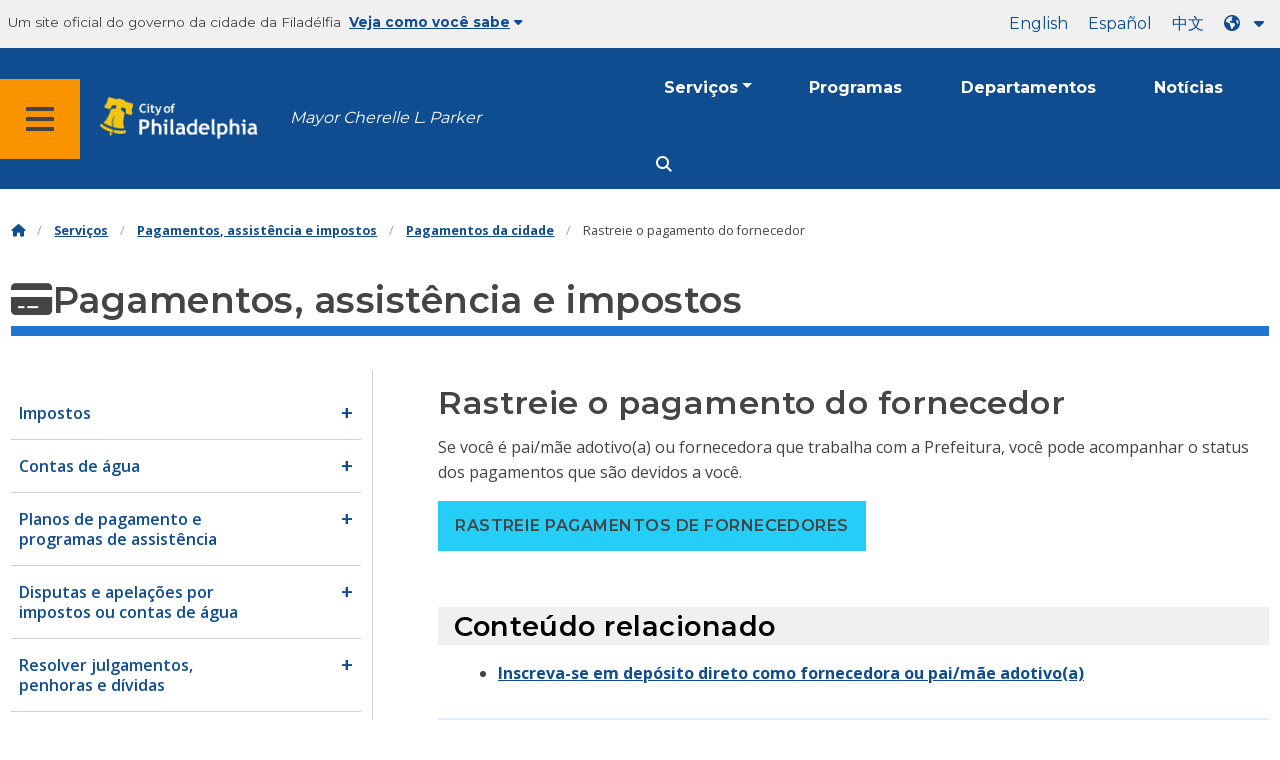

--- FILE ---
content_type: text/html
request_url: https://www.phila.gov/pt/services/payments-assistance-taxes/payments-from-the-city/track-vendor-payment/
body_size: 15083
content:

<!DOCTYPE html>

<html class="no-js" lang="pt">
<head>
<meta charset="utf-8"/>
<!-- Google Tag Manager DataLayer -->
<script>
      window.dataLayer = window.dataLayer || [];
      dataLayer.push({
        "event": "page_loaded",
        "post_type": "service_page",
        "contentModifiedDepartment": "Office of the Director of Finance",
        "lastUpdated": "2024-01-29 10:39:01",
        "templateType": "default",
                          "serviceCategory": "Payments, assistance &amp; taxes",
      
      });
    </script>
<!-- End Google Tag Manager DataLayer -->
<!-- Google Tag Manager -->
<script>(function(w,d,s,l,i){w[l]=w[l]||[];w[l].push({'gtm.start': new Date().getTime(),event:'gtm.js'});var f=d.getElementsByTagName(s)[0], j=d.createElement(s),dl=l!='dataLayer'?'&l='+l:'';j.async=true;j.src= 'https://www.googletagmanager.com/gtm.js?id='+i+dl;f.parentNode.insertBefore(j,f); })(window,document,'script','dataLayer','GTM-MC6CR2');</script>
<!-- End Google Tag Manager -->
<!-- Begin Microsoft Clarity -->
<script type="text/javascript">
    (function(c,l,a,r,i,t,y){
        c[a]=c[a]||function(){(c[a].q=c[a].q||[]).push(arguments)};
        t=l.createElement(r);t.async=1;t.src="https://www.clarity.ms/tag/"+i;
        y=l.getElementsByTagName(r)[0];y.parentNode.insertBefore(t,y);
    })(window, document, "clarity", "script", "4l8dhsl6kn");
  </script>
<!-- End Microsoft Clarity -->
<!-- Global site tag (gtag.js) - Google Analytics -->
<script async="" src="https://www.googletagmanager.com/gtag/js?id=G-NHET8T5XY8"></script>
<script>
    window.dataLayer = window.dataLayer || [];
    function gtag(){dataLayer.push(arguments);}
    gtag('js', new Date());

    gtag('config', 'G-NHET8T5XY8');
  </script>
<!-- End Global site tag (gtag.js) - Google Analytics -->
<meta content="ie=edge" http-equiv="x-ua-compatible"/>
<meta content="Rastreie os pagamentos que a cidade deve a você como fornecedora ou pai/mãe adotiva." name="description"/>
<meta content="width=device-width, initial-scale=1" name="viewport"/>
<meta content="#2176d2" name="theme-color"/>
<meta content="a0t35pecrjiy8ly0weq7bzyb419o42" name="facebook-domain-verification"/>
<!-- Swiftype -->
<meta class="swiftype" content="Track vendor payment | Services" data-type="string" name="title"/>
<meta class="swiftype" content="wordpress" data-type="string" name="tags">
<meta class="swiftype" content="10" data-type="integer" name="site-priority">
<meta class="swiftype" content="service_page" data-type="string" name="content_type"/>
<meta class="swiftype" content="8" data-type="integer" name="weighted_search"/>
<meta class="swiftype" content="2017-03-07T13:15:22-05:00" data-type="date" name="published_at">
<link href="//www.phila.gov/assets/images/favicon.ico" rel="shortcut icon" type="image/x-icon"/>
<title>Rastreie o pagamento do fornecedor | Serviços | Cidade da Filadélfia</title>
<meta content="max-image-preview:large" name="robots">
<link href="//www.phila.gov" rel="dns-prefetch">
<link href="//cdnjs.cloudflare.com" rel="dns-prefetch"/>
<link href="//www.phila.gov" rel="dns-prefetch"/>
<link href="//code.highcharts.com" rel="dns-prefetch"/>
<link href="//s.w.org" rel="dns-prefetch"/>
<meta content="summary_large_image" name="twitter:card"/>
<meta content="@PhiladelphiaGov" name="twitter:site"/>
<meta content="https://www.phila.gov/media/20160715133810/phila-gov.jpg" name="twitter:image">
<meta content="phila.gov" name="twitter:image:alt"/>
<meta content="Track payments the City owes you as a vendor or foster parent." name="twitter:description">
<meta content="Track vendor payment | Services" name="twitter:title">
<meta content="Track vendor payment | Services" property="og:title">
<meta content="Track payments the City owes you as a vendor or foster parent." property="og:description">
<meta content="website" property="og:type">
<meta content="https://www.phila.gov/services/payments-assistance-taxes/payments-from-the-city/track-vendor-payment/" property="og:url">
<meta content="City of Philadelphia" property="og:site_name">
<meta content="https://www.phila.gov/media/20160715133810/phila-gov.jpg" property="og:image"/>
<link href="https://www.phila.gov/wp-content/themes/phila.gov-theme/css/styles.min.css" id="standards-css" media="all" rel="stylesheet" type="text/css"/>
<!--[if lt IE 9]>
<link rel='stylesheet' id='ie-only-css'  href='https://www.phila.gov/wp-content/themes/phila.gov-theme/css/lt-ie-9.css' type='text/css' media='all' />
<![endif]-->
<link href="https://www.phila.gov/embedded/mobile-menu/production/css/app.css?cachebreaker" id="mobile-menu-app-css-css" media="all" rel="stylesheet" type="text/css"/>
<link href="https://www.phila.gov/embedded/site-wide-alerts/production/css/app.css?cachebreaker" id="site-wide-alerts-app-css-css" media="all" rel="stylesheet" type="text/css"/>
<link href="https://www.phila.gov/wp-content/plugins/phl-aqi/includes/css/phl-aqi.css?ver=0.2" id="aqi-css-css" media="all" rel="stylesheet" type="text/css"/>
<!--[if lt IE 9]>
<script type='text/javascript' src='//cdnjs.cloudflare.com/ajax/libs/html5shiv/3.7.3/html5shiv.min.js?ver=3.7.3' id='html5shiv-js'></script>
<![endif]-->
<link href="https://www.phila.gov/pt/wp-json/" rel="https://api.w.org/"/><link href="https://www.phila.gov/pt/wp-json/wp/v2/services/19487" rel="alternate" type="application/json"/>
<link href="https://www.phila.gov/pt/services/payments-assistance-taxes/payments-from-the-city/track-vendor-payment/" rel="canonical"/>
<link href="https://www.phila.gov/pt/wp-json/oembed/1.0/embed?url=https%3A%2F%2Fwww.phila.gov%2Fservices%2Fpayments-assistance-taxes%2Fpayments-from-the-city%2Ftrack-vendor-payment%2F" rel="alternate" type="application/json+oembed"/>
<link href="https://www.phila.gov/pt/wp-json/oembed/1.0/embed?url=https%3A%2F%2Fwww.phila.gov%2Fservices%2Fpayments-assistance-taxes%2Fpayments-from-the-city%2Ftrack-vendor-payment%2F&amp;format=xml" rel="alternate" type="text/xml+oembed"/>
<!--[if lte IE 9]>
  <p class="browsehappy alert">You are using an <strong>outdated</strong> browser. Please <a href="http://browsehappy.com/">upgrade your browser</a> to improve your experience. If you can't switch browsers, turn off  compatibility mode.</p>
  <![endif]-->
</meta></meta></meta></meta></meta></meta></meta></meta></link></meta></meta></meta></meta></head>
<body class="service_page-template-default single single-service_page postid-19487 group-blog" data-clarity-unmask="True" lang="pt">
<!-- Google Tag Manager (noscript) -->
<noscript><iframe height="0" src="https://www.googletagmanager.com/ns.html?id=GTM-MC6CR2" style="display:none;visibility:hidden" width="0"></iframe></noscript>
<!-- End Google Tag Manager (noscript) -->
<a aria-hidden="false" class="skip-to-content" href="#page">Ir para o conteúdo principal</a>
<header class="global-nav no-js pbn-mu mbn-mu">
<h1 class="accessible">Cidade da Filadélfia</h1>
<!-- Utility Navigation -->
<div class="utility-nav">
<div class="grid-container bg-ghost-gray">
<div class="top-bar bg-ghost-gray" id="responsive-menu">
<div class="top-bar-left valign-mu">
<ul class="menu">
<li class="gov-site show-for-medium">
Um site oficial do governo da cidade da Filadélfia 
</li>
<li class="gov-site show-for-medium"><a class="trusted-site-toggle" href="#">Veja como você sabe<i class="fas fa-solid fa-caret-down"></i></a></li>
<li class="gov-site show-for-small-only">
<a class="trusted-site-toggle" href="">Um site oficial <i class="fas fa-info-circle">
</i></a></li>
</ul>
</div>
<!-- Translations Navigation -->
<div class="top-bar-right translations-nav">
<ul class="translations-bar menu">
<li class="show-for-medium"><a href="/services/payments-assistance-taxes/payments-from-the-city/track-vendor-payment/" id="translate-english">inglês</a></li>
<li class="show-for-medium"><a href="/es/services/payments-assistance-taxes/payments-from-the-city/track-vendor-payment/" id="translate-spanish">Español</a></li>
<li class="show-for-medium"><a href="/zh/services/payments-assistance-taxes/payments-from-the-city/track-vendor-payment/" id="translate-chinese">10</a></li>
<!-- Dropdown button -->
<button class="translations-button show-for-medium" data-toggle="lang-dropdown" id="desktop-lang-button" translate="no">
<i class="fa fa-earth-americas"></i>
<i class="translate-caret fas fa-solid fa-caret-down"></i>
</button>
<button class="translations-button show-for-small-only" data-toggle="lang-dropdown" id="mobile-lang-button">
<i class="fa fa-earth-americas">
</i><a class="show-for-small-only" href="#" tabindex="-1">Traduzir 
 <i class="translate-caret fas fa-solid fa-caret-down">
</i></a></button>
</ul>
<!-- Dropdown menu -->
<div class="dropdown-pane" data-alignment="right" data-auto-focus="true" data-close-on-click="true" data-dropdown="" data-position="bottom" id="lang-dropdown">
<ul class="vertical dropdown menu" id="translations-menu">
<li class="show-for-small-only"><a href="/services/payments-assistance-taxes/payments-from-the-city/track-vendor-payment/" id="translate-english-dropdown">inglês</a></li>
<li class="show-for-small-only"><a href="/es/services/payments-assistance-taxes/payments-from-the-city/track-vendor-payment/" id="translate-spanish-dropdown">Español</a></li>
<li class="show-for-small-only"><a href="/zh/services/payments-assistance-taxes/payments-from-the-city/track-vendor-payment/" id="translate-chinese-dropdown">10</a></li>
<li><a href="/ar/services/payments-assistance-taxes/payments-from-the-city/track-vendor-payment/" id="translate-arabic-dropdown">33.4</a></li>
<li><a href="/ht/services/payments-assistance-taxes/payments-from-the-city/track-vendor-payment/" id="translate-haitian-creole-dropdown">Ayisyen</a></li>
<li><a href="/fr/services/payments-assistance-taxes/payments-from-the-city/track-vendor-payment/" id="translate-french-dropdown">Français</a></li>
<li><a href="/sw/services/payments-assistance-taxes/payments-from-the-city/track-vendor-payment/" id="translate-swahili-dropdown">Kiswahili</a></li>
<li><a href="/pt/services/payments-assistance-taxes/payments-from-the-city/track-vendor-payment/" id="translate-portuguese-dropdown">English</a></li>
<li><a href="/ru/services/payments-assistance-taxes/payments-from-the-city/track-vendor-payment/" id="translate-russian-dropdown">Pyccс</a></li>
<li><a href="/vi/services/payments-assistance-taxes/payments-from-the-city/track-vendor-payment/" id="translate-vietnamese-dropdown">Tiếng Việt</a></li>
<li id="google_translate_element"></li>
<li id="translations-support"><a href="https://www.phila.gov/pt/programs/language-access-philly/translation-feedback-and-support/ "><i class="fa fa-messages"></i>Feedback e suporte</a></li>
</ul>
</div>
</div>
</div>
</div>
</div>
<!-- Trusted Site -->
<div class="row columns expanded" data-swiftype-index="false" id="trusted-site">
<div class="row pvm">
<div class="medium-12 columns">
<div class="medium-horizontal">
<div class="trust-icon">
<span class="icon circle-icon">
<i class="fas fa-lock">
</i></span><span class="icon-text">https://</span>
</div>
<div class="trust-details">O <strong>https://</strong>na barra de endereço significa que sua informação está criptografada e não pode ser acessada por mais ninguém</div>
</div>
</div>
<div class="medium-12 columns dot-gov">
<div class="medium-horizontal">
<div class="trust-icon">
<span class="icon circle-icon">
<i class="fas fa-university">
</i></span><span class="icon-text">.gov</span>
</div>
<div class="trust-details">Somente entidades governamentais nos EUA podem terminar em .gov</div>
</div>
</div>
<a aria-label="Close Trusted Site Details" class="float-right" href="javascript:void(0)" id="trusted-site-close">
<i class="fas fa-times fa-2x">
</i></a>
</div>
</div>
<!-- sticky/desktop nav -->
<div class="row expanded" id="global-sticky-nav">
<div class="small-24 columns phn">
<div class="primary-menu" data-sticky-container="" data-swiftype-index="false">
<div class="grid-container phila-sticky phn" data-margin-top="0" data-sticky="" data-sticky-on="medium">
<div class="menu-wrapper grid-x align-middle align-justify">
<div class="small-20 medium-12 branding-container cell">
<button aria-label="Global navigation menu" class="menu-icon" type="button">
<i aria-hidden="true" class="fass fa-bars"></i>
</button>
<a aria-label="City of Philadelphia home" class="logo" href="https://www.phila.gov">
<img alt="City of Philadelphia logo" src="https://www.phila.gov/assets/images/city-of-philadelphia-logo-medium-white.png"/>
</a>
<a class="icymi show-for-medium" href="/departments/mayor/">Mayor Cherelle L. Parker</a>
</div>
<div class="small-2 medium-12 desktop-nav cell">
<div class="top-bar-right">
<nav aria-label="Main navigation menu" class="global-nav" data-swiftype-index="false">
<ul class="menu show-for-medium">
<li class="services-menu-link" data-toggle="services-mega-menu">
<a class="no-link" data-link="/services/" href="">Serviços</a>
</li>
<li class="programs-menu-link">
<a class="" href="https://www.phila.gov/programs/">Programas</a>
</li>
<li class="departments-menu-link">
<a class="" href="https://www.phila.gov/departments/">Departamentos</a>
</li>
<li class="news-menu-link">
<a class="" href="https://www.phila.gov/the-latest/">Notícias</a>
</li>
</ul>
<button aria-label="Site search" class="site-search" data-toggle="search-dropdown" id="site-search-button" type="button">
<i aria-hidden="true" class="fass fa-magnifying-glass"></i>
</button>
</nav>
</div>
</div>
</div>
</div> <!-- close row -->
</div><!-- close columns -->
</div>
</div>
<div class="reveal center phila-modal" data-deep-link="true" data-options="closeOnClick:false; closeOnEsc:false;" data-reveal="" id="translations-modal">
<i class="mts dark-ben-franklin fas fa-times" data-close="">
</i><h3 class="ptl"><i class="dark-ben-franklin fas fa-earth-americas prs"></i>Traduzir</h3>
<div class="content">
<div>Parece que o idioma do seu dispositivo está definido como<span id="translations-modal-lang"></span>. Você gostaria de traduzir esta página?</div>
</div>
<div class="button-container pam">
<button aria-label="Close modal" class="translate-close button-text mrl" data-close="" type="button">Cancelar 
</button> <button aria-label="Translate page" class="translate-button button-text" id="translate-page" type="button">tradução</button>
</div>
</div> <div id="phila-mobile-menu"></div>
<div id="phila-site-wide-alerts"></div>
</header>
<div id="page">
<div class="mtl mbm">
<div class="grid-container">
<div class="grid-x" data-swiftype-index="false">
<div class="cell">
<ul class="breadcrumbs"><li><a href="https://www.phila.gov/pt"><i aria-hidden="true" class="fas fa-home"></i><span class="accessible">Casa</span></a></li><li><a href="/services/">Serviços</a></li><li><a href="https://www.phila.gov/pt/services/payments-assistance-taxes/" title="Pagamentos, assistência e impostos">Pagamentos, assistência e impostos</a></li> <li><a href="https://www.phila.gov/pt/services/payments-assistance-taxes/payments-from-the-city/" title="Pagamentos da cidade">Pagamentos da cidade</a></li> <li>Rastreie o pagamento do fornecedor</li></ul> </div>
</div>
</div>
</div>
<div id="content">
<div class="content-area" id="primary">
<main class="site-main" id="main">
<div id="post-19487">
<div class="row">
<header class="small-24 columns">
<h1 class="contrast">
<i aria-hidden="true" class="fas fa-credit-card">
</i>Pagamentos, assistência e impostos</h1>
</header>
</div>
<div class="row bdr-bottom bdr-sidewalk mtm">
<div class="grid-x">
<div class="side-menu medium-7 columns bdr-right bdr-sidewalk hide-for-small-only pbxl">
<nav data-swiftype-index="false" id="side-nav">
<ul class="services-menu vertical menu" id="menu-payments-assistance-taxes">
<li class="page_item page-item-276089 page_item_has_children"><a href="https://www.phila.gov/pt/services/payments-assistance-taxes/taxes/" onclick="serviceMenuClick(this)"><span>Impostos</span></a>
<ul class="children">
<li class="page_item page-item-28206"><a href="https://www.phila.gov/pt/services/payments-assistance-taxes/taxes/get-a-tax-account/" onclick="serviceMenuClick(this)"><span>Obtenha uma conta fiscal</span></a></li>
<li class="page_item page-item-15357"><a href="https://www.phila.gov/pt/services/payments-assistance-taxes/taxes/get-tax-clearance/" onclick="serviceMenuClick(this)"><span>Obtenha liberação fiscal</span></a></li>
<li class="page_item page-item-279684 page_item_has_children"><a href="https://www.phila.gov/pt/services/payments-assistance-taxes/taxes/filing-and-paying-your-taxes/" onclick="serviceMenuClick(this)"><span>Arquivando e pagando seus impostos</span></a>
<ul class="children">
<li class="page_item page-item-13713"><a href="https://www.phila.gov/pt/services/payments-assistance-taxes/taxes/filing-and-paying-your-taxes/how-to-file-and-pay-city-taxes/" onclick="serviceMenuClick(this)"><span>Como declarar e pagar impostos municipais</span></a></li>
<li class="page_item page-item-137754"><a href="https://www.phila.gov/pt/services/payments-assistance-taxes/taxes/filing-and-paying-your-taxes/make-an-appointment-to-pay-city-taxes-or-a-water-bill-in-person/" onclick="serviceMenuClick(this)"><span>Marque uma consulta para pagar os impostos municipais ou uma conta de água pessoalmente</span></a></li>
<li class="page_item page-item-18790"><a href="https://www.phila.gov/pt/services/payments-assistance-taxes/taxes/filing-and-paying-your-taxes/use-modernized-e-filing-mef-for-city-taxes/" onclick="serviceMenuClick(this)"><span>Use o arquivamento eletrônico modernizado (MeF) para impostos municipais</span></a></li>
<li class="page_item page-item-13715"><a href="https://www.phila.gov/pt/services/payments-assistance-taxes/taxes/filing-and-paying-your-taxes/interest-penalties-and-fees/" onclick="serviceMenuClick(this)"><span>Juros, multas e taxas</span></a></li>
<li class="page_item page-item-316821"><a href="https://www.phila.gov/pt/services/payments-assistance-taxes/taxes/filing-and-paying-your-taxes/apply-for-the-electronic-funds-transfer-eft-program/" onclick="serviceMenuClick(this)"><span>Inscreva-se no programa de transferência eletrônica de fundos (TEF)</span></a></li>
</ul>
</li>
<li class="page_item page-item-276091 page_item_has_children"><a href="https://www.phila.gov/pt/services/payments-assistance-taxes/taxes/business-taxes/" onclick="serviceMenuClick(this)"><span>Impostos comerciais</span></a>
<ul class="children">
<li class="page_item page-item-279409 page_item_has_children"><a href="https://www.phila.gov/pt/services/payments-assistance-taxes/taxes/business-taxes/business-taxes-by-type/" onclick="serviceMenuClick(this)"><span>Impostos comerciais por tipo</span></a>
<ul class="children">
<li class="page_item page-item-11727"><a href="https://www.phila.gov/pt/services/payments-assistance-taxes/taxes/business-taxes/business-taxes-by-type/amusement-tax/" onclick="serviceMenuClick(this)"><span>Imposto sobre diversões</span></a></li>
<li class="page_item page-item-11729"><a href="https://www.phila.gov/pt/services/payments-assistance-taxes/taxes/business-taxes/business-taxes-by-type/business-income-receipts-tax-birt/" onclick="serviceMenuClick(this)"><span>Imposto sobre receitas e receitas comerciais (BIRT)</span></a></li>
<li class="page_item page-item-232528"><a href="https://www.phila.gov/pt/services/payments-assistance-taxes/taxes/business-taxes/business-taxes-by-type/development-impact-tax/" onclick="serviceMenuClick(this)"><span>Imposto de impacto no desenvolvimento</span></a></li>
<li class="page_item page-item-11733"><a href="https://www.phila.gov/pt/services/payments-assistance-taxes/taxes/business-taxes/business-taxes-by-type/hotel-tax/" onclick="serviceMenuClick(this)"><span>Imposto sobre hotéis</span></a></li>
<li class="page_item page-item-11735"><a href="https://www.phila.gov/pt/services/payments-assistance-taxes/taxes/business-taxes/business-taxes-by-type/liquor-tax/" onclick="serviceMenuClick(this)"><span>Imposto sobre bebidas alcoólicas</span></a></li>
<li class="page_item page-item-11737"><a href="https://www.phila.gov/pt/services/payments-assistance-taxes/taxes/business-taxes/business-taxes-by-type/mechanical-amusement-tax/" onclick="serviceMenuClick(this)"><span>Imposto sobre diversões mecânicas</span></a></li>
<li class="page_item page-item-11739"><a href="https://www.phila.gov/pt/services/payments-assistance-taxes/taxes/business-taxes/business-taxes-by-type/net-profits-tax/" onclick="serviceMenuClick(this)"><span>Imposto sobre lucros líquidos</span></a></li>
<li class="page_item page-item-11741"><a href="https://www.phila.gov/pt/services/payments-assistance-taxes/taxes/business-taxes/business-taxes-by-type/outdoor-advertising-tax/" onclick="serviceMenuClick(this)"><span>Imposto de publicidade ao ar livre</span></a></li>
<li class="page_item page-item-11743"><a href="https://www.phila.gov/pt/services/payments-assistance-taxes/taxes/business-taxes/business-taxes-by-type/parking-tax/" onclick="serviceMenuClick(this)"><span>Imposto de estacionamento</span></a></li>
<li class="page_item page-item-11745"><a href="https://www.phila.gov/pt/services/payments-assistance-taxes/taxes/business-taxes/business-taxes-by-type/sales-use-hotel-occupancy-tax/" onclick="serviceMenuClick(this)"><span>Imposto sobre vendas, uso e ocupação hoteleira</span></a></li>
<li class="page_item page-item-11747 page_item_has_children"><a href="https://www.phila.gov/pt/services/payments-assistance-taxes/taxes/business-taxes/business-taxes-by-type/philadelphia-beverage-tax-pbt/" onclick="serviceMenuClick(this)"><span>Imposto sobre bebidas da Filadélfia (PBT)</span></a>
<ul class="children">
<li class="page_item page-item-90969"><a href="https://www.phila.gov/pt/services/payments-assistance-taxes/taxes/business-taxes/business-taxes-by-type/philadelphia-beverage-tax-pbt/understand-the-pbt-notification-confirmation-process/" onclick="serviceMenuClick(this)"><span>Entenda o processo de confirmação de notificação do PBT</span></a></li>
<li class="page_item page-item-91001"><a href="https://www.phila.gov/pt/services/payments-assistance-taxes/taxes/business-taxes/business-taxes-by-type/philadelphia-beverage-tax-pbt/special-pbt-filing-situations/" onclick="serviceMenuClick(this)"><span>Situações especiais de arquivamento de PBT</span></a></li>
<li class="page_item page-item-91847"><a href="https://www.phila.gov/pt/services/payments-assistance-taxes/taxes/business-taxes/business-taxes-by-type/philadelphia-beverage-tax-pbt/filing-caloric-and-non-caloric-beverages/" onclick="serviceMenuClick(this)"><span>Arquivamento de bebidas calóricas e não calóricas</span></a></li>
<li class="page_item page-item-101300"><a href="https://www.phila.gov/pt/services/payments-assistance-taxes/taxes/business-taxes/business-taxes-by-type/philadelphia-beverage-tax-pbt/what-is-subject-to-the-tax/" onclick="serviceMenuClick(this)"><span>O que está sujeito ao imposto</span></a></li>
</ul>
</li>
<li class="page_item page-item-11749"><a href="https://www.phila.gov/pt/services/payments-assistance-taxes/taxes/business-taxes/business-taxes-by-type/tobacco-and-tobacco-related-products-tax/" onclick="serviceMenuClick(this)"><span>Imposto sobre tabaco e produtos relacionados ao tabaco</span></a></li>
<li class="page_item page-item-11751"><a href="https://www.phila.gov/pt/services/payments-assistance-taxes/taxes/business-taxes/business-taxes-by-type/use-occupancy-tax/" onclick="serviceMenuClick(this)"><span>Imposto de Uso e Ocupação</span></a></li>
<li class="page_item page-item-11753"><a href="https://www.phila.gov/pt/services/payments-assistance-taxes/taxes/business-taxes/business-taxes-by-type/valet-parking-tax/" onclick="serviceMenuClick(this)"><span>Taxa de estacionamento com manobrista</span></a></li>
<li class="page_item page-item-11755"><a href="https://www.phila.gov/pt/services/payments-assistance-taxes/taxes/business-taxes/business-taxes-by-type/vehicle-rental-tax/" onclick="serviceMenuClick(this)"><span>Imposto sobre aluguel de veículos</span></a></li>
<li class="page_item page-item-11757"><a href="https://www.phila.gov/pt/services/payments-assistance-taxes/taxes/business-taxes/business-taxes-by-type/wage-tax-employers/" onclick="serviceMenuClick(this)"><span>Imposto sobre salários (empregadores)</span></a></li>
</ul>
</li>
<li class="page_item page-item-30228"><a href="https://www.phila.gov/pt/services/payments-assistance-taxes/taxes/business-taxes/set-up-a-payment-agreement-for-your-taxes/" onclick="serviceMenuClick(this)"><span>Configure um contrato de pagamento para sua empresa ou imposto de renda</span></a></li>
<li class="page_item page-item-12201"><a href="https://www.phila.gov/pt/services/payments-assistance-taxes/taxes/business-taxes/apply-for-the-voluntary-disclosure-program-for-overdue-taxes/" onclick="serviceMenuClick(this)"><span>Inscreva-se no Programa de Divulgação Voluntária de impostos vencidos</span></a></li>
<li class="page_item page-item-164195"><a href="https://www.phila.gov/pt/services/payments-assistance-taxes/taxes/business-taxes/submit-an-offer-in-compromise-to-resolve-your-delinquent-business-taxes/" onclick="serviceMenuClick(this)"><span>Envie uma oferta comprometedora para resolver seus impostos comerciais inadimplentes</span></a></li>
</ul>
</li>
<li class="page_item page-item-279718 page_item_has_children"><a href="https://www.phila.gov/pt/services/payments-assistance-taxes/taxes/income-taxes/" onclick="serviceMenuClick(this)"><span>Imposto de renda</span></a>
<ul class="children">
<li class="page_item page-item-12652"><a href="https://www.phila.gov/pt/services/payments-assistance-taxes/taxes/income-taxes/earnings-tax-employees/" onclick="serviceMenuClick(this)"><span>Imposto sobre ganhos (funcionários)</span></a></li>
<li class="page_item page-item-12655 page_item_has_children"><a href="https://www.phila.gov/pt/services/payments-assistance-taxes/taxes/income-taxes/school-income-tax/" onclick="serviceMenuClick(this)"><span>Imposto de renda escolar</span></a>
<ul class="children">
<li class="page_item page-item-20047"><a href="https://www.phila.gov/pt/services/payments-assistance-taxes/taxes/income-taxes/school-income-tax/school-income-tax-regulations/" onclick="serviceMenuClick(this)"><span>Regulamentos do imposto de renda escolar</span></a></li>
</ul>
</li>
<li class="page_item page-item-281558"><a href="https://www.phila.gov/pt/services/payments-assistance-taxes/taxes/income-taxes/request-a-wage-tax-refund/" onclick="serviceMenuClick(this)"><span>Solicite uma restituição de imposto salarial</span></a></li>
<li class="page_item page-item-281562"><a href="https://www.phila.gov/pt/services/payments-assistance-taxes/taxes/income-taxes/earned-income-tax-credit-eitc-resources/" onclick="serviceMenuClick(this)"><span>Recursos de Crédito de Imposto de Renda Ganhado (EITC)</span></a></li>
</ul>
</li>
<li class="page_item page-item-280158 page_item_has_children"><a href="https://www.phila.gov/pt/services/payments-assistance-taxes/taxes/property-and-real-estate-taxes/" onclick="serviceMenuClick(this)"><span>Impostos imobiliários e imobiliários</span></a>
<ul class="children">
<li class="page_item page-item-13685"><a href="https://www.phila.gov/pt/services/payments-assistance-taxes/taxes/property-and-real-estate-taxes/real-estate-tax/" onclick="serviceMenuClick(this)"><span>Imposto sobre imóveis</span></a></li>
<li class="page_item page-item-13705"><a href="https://www.phila.gov/pt/services/payments-assistance-taxes/taxes/property-and-real-estate-taxes/realty-transfer-tax/" onclick="serviceMenuClick(this)"><span>Imposto de transferência de imóveis</span></a></li>
<li class="page_item page-item-29960"><a href="https://www.phila.gov/pt/services/payments-assistance-taxes/taxes/property-and-real-estate-taxes/get-real-estate-tax-relief/" onclick="serviceMenuClick(this)"><span>Obtenha benefícios fiscais imobiliários</span></a></li>
<li class="page_item page-item-280690"><a href="https://www.phila.gov/pt/services/payments-assistance-taxes/taxes/property-and-real-estate-taxes/look-up-your-property-tax-balance/" onclick="serviceMenuClick(this)"><span>Consulte seu saldo de impostos sobre a propriedade</span></a></li>
<li class="page_item page-item-280691"><a href="https://www.phila.gov/pt/services/payments-assistance-taxes/taxes/property-and-real-estate-taxes/get-a-property-tax-abatement/" onclick="serviceMenuClick(this)"><span>Obtenha uma redução do imposto sobre a propriedade</span></a></li>
<li class="page_item page-item-280692"><a href="https://www.phila.gov/pt/services/payments-assistance-taxes/taxes/property-and-real-estate-taxes/appeal-a-property-assessment/" onclick="serviceMenuClick(this)"><span>Recorrer de uma avaliação de propriedade</span></a></li>
<li class="page_item page-item-280693"><a href="https://www.phila.gov/pt/services/payments-assistance-taxes/taxes/property-and-real-estate-taxes/report-a-change-to-lot-lines-for-your-property-taxes/" onclick="serviceMenuClick(this)"><span>Relate uma alteração nas linhas de lote de seus impostos sobre a propriedade</span></a></li>
</ul>
</li>
<li class="page_item page-item-280454 page_item_has_children"><a href="https://www.phila.gov/pt/services/payments-assistance-taxes/taxes/tax-credits/" onclick="serviceMenuClick(this)"><span>Créditos fiscais</span></a>
<ul class="children">
<li class="page_item page-item-280456 page_item_has_children"><a href="https://www.phila.gov/pt/services/payments-assistance-taxes/taxes/tax-credits/business-tax-credits/" onclick="serviceMenuClick(this)"><span>Créditos fiscais comerciais</span></a>
<ul class="children">
<li class="page_item page-item-12633"><a href="https://www.phila.gov/pt/services/payments-assistance-taxes/taxes/tax-credits/business-tax-credits/community-development-corporation-cdc-tax-credit/" onclick="serviceMenuClick(this)"><span>Crédito fiscal da Community Development Corporation (CDC)</span></a></li>
<li class="page_item page-item-14850"><a href="https://www.phila.gov/pt/services/payments-assistance-taxes/taxes/tax-credits/business-tax-credits/distressed-business-tax-credit/" onclick="serviceMenuClick(this)"><span>Crédito fiscal comercial em dificuldades</span></a></li>
<li class="page_item page-item-15392"><a href="https://www.phila.gov/pt/services/payments-assistance-taxes/taxes/tax-credits/business-tax-credits/earned-income-tax-credit-eitc-resources/" onclick="serviceMenuClick(this)"><span>Recursos de Crédito de Imposto de Renda Ganhado (EITC)</span></a></li>
<li class="page_item page-item-12635"><a href="https://www.phila.gov/pt/services/payments-assistance-taxes/taxes/tax-credits/business-tax-credits/green-roof-tax-credit/" onclick="serviceMenuClick(this)"><span>Crédito fiscal Green Roof</span></a></li>
<li class="page_item page-item-25220"><a href="https://www.phila.gov/pt/services/payments-assistance-taxes/taxes/tax-credits/business-tax-credits/healthy-beverages-tax-credit/" onclick="serviceMenuClick(this)"><span>Crédito fiscal para bebidas saudáveis</span></a></li>
<li class="page_item page-item-12637"><a href="https://www.phila.gov/pt/services/payments-assistance-taxes/taxes/tax-credits/business-tax-credits/job-creation-tax-credit/" onclick="serviceMenuClick(this)"><span>Crédito fiscal para criação de empregos</span></a></li>
<li class="page_item page-item-15803"><a href="https://www.phila.gov/pt/services/payments-assistance-taxes/taxes/tax-credits/business-tax-credits/jump-start-philly/" onclick="serviceMenuClick(this)"><span>Jump Start Philly</span></a></li>
<li class="page_item page-item-12639"><a href="https://www.phila.gov/pt/services/payments-assistance-taxes/taxes/tax-credits/business-tax-credits/keystone-opportunity-zone-tax-credit/" onclick="serviceMenuClick(this)"><span>Crédito fiscal da Keystone Opportunity Zone</span></a></li>
<li class="page_item page-item-12641"><a href="https://www.phila.gov/pt/services/payments-assistance-taxes/taxes/tax-credits/business-tax-credits/life-partner-and-transgender-care-health-benefits-tax-credits/" onclick="serviceMenuClick(this)"><span>Créditos fiscais de benefícios de saúde para parceiros de vida e assistência a transgêneros</span></a></li>
<li class="page_item page-item-12643"><a href="https://www.phila.gov/pt/services/payments-assistance-taxes/taxes/tax-credits/business-tax-credits/philadelphia-re-entry-program-prep-tax-credit/" onclick="serviceMenuClick(this)"><span>Crédito fiscal do Programa de Reentrada na Filadélfia (PREP)</span></a></li>
<li class="page_item page-item-12645"><a href="https://www.phila.gov/pt/services/payments-assistance-taxes/taxes/tax-credits/business-tax-credits/sustainable-business-tax-credit/" onclick="serviceMenuClick(this)"><span>Crédito fiscal empresarial sustentável</span></a></li>
<li class="page_item page-item-30812"><a href="https://www.phila.gov/pt/services/payments-assistance-taxes/taxes/tax-credits/business-tax-credits/sustainable-jump-start-tax-credit/" onclick="serviceMenuClick(this)"><span>Crédito fiscal sustentável Jump Start</span></a></li>
</ul>
</li>
<li class="page_item page-item-280458 page_item_has_children"><a href="https://www.phila.gov/pt/services/payments-assistance-taxes/taxes/tax-credits/resident-tax-credits/" onclick="serviceMenuClick(this)"><span>Créditos fiscais para residentes</span></a>
<ul class="children">
<li class="page_item page-item-14806"><a href="https://www.phila.gov/pt/services/payments-assistance-taxes/taxes/tax-credits/resident-tax-credits/active-duty-tax-credit/" onclick="serviceMenuClick(this)"><span>Crédito fiscal de serviço ativo</span></a></li>
<li class="page_item page-item-280503"><a href="https://www.phila.gov/pt/services/payments-assistance-taxes/taxes/tax-credits/resident-tax-credits/earned-income-tax-credit-eitc-resources/" onclick="serviceMenuClick(this)"><span>Recursos de Crédito de Imposto de Renda Ganhado (EITC)</span></a></li>
<li class="page_item page-item-285250"><a href="https://www.phila.gov/pt/services/payments-assistance-taxes/taxes/tax-credits/resident-tax-credits/child-tax-credit-ctc-resources/" onclick="serviceMenuClick(this)"><span>Recursos do Crédito Fiscal Infantil (CTC)</span></a></li>
</ul>
</li>
</ul>
</li>
<li class="page_item page-item-280187 page_item_has_children"><a href="https://www.phila.gov/pt/services/payments-assistance-taxes/taxes/refunds/" onclick="serviceMenuClick(this)"><span>Reembolsos</span></a>
<ul class="children">
<li class="page_item page-item-15217"><a href="https://www.phila.gov/pt/services/payments-assistance-taxes/taxes/refunds/request-a-refund-for-city-taxes-or-water-bills/" onclick="serviceMenuClick(this)"><span>Solicite um reembolso de impostos municipais ou contas de água</span></a></li>
<li class="page_item page-item-15209"><a href="https://www.phila.gov/pt/services/payments-assistance-taxes/taxes/refunds/request-a-wage-tax-refund/" onclick="serviceMenuClick(this)"><span>Solicite uma restituição de imposto salarial</span></a></li>
<li class="page_item page-item-15215"><a href="https://www.phila.gov/pt/services/payments-assistance-taxes/taxes/refunds/request-a-real-estate-tax-refund/" onclick="serviceMenuClick(this)"><span>Solicite uma restituição de imposto imobiliário</span></a></li>
<li class="page_item page-item-15226"><a href="https://www.phila.gov/pt/services/payments-assistance-taxes/taxes/refunds/request-a-refund-for-taxes-paid-to-local-jurisdictions/" onclick="serviceMenuClick(this)"><span>Solicite um reembolso de impostos pagos às jurisdições locais</span></a></li>
</ul>
</li>
<li class="page_item page-item-15246"><a href="https://www.phila.gov/pt/services/payments-assistance-taxes/taxes/request-a-technical-private-letter-ruling-for-unusual-tax-circumstances/" onclick="serviceMenuClick(this)"><span>Solicite uma decisão de carta técnica/particular por circunstâncias fiscais incomuns</span></a></li>
<li class="page_item page-item-13847"><a href="https://www.phila.gov/pt/services/payments-assistance-taxes/taxes/tax-forms-instructions/" onclick="serviceMenuClick(this)"><span>Formulários e instruções fiscais</span></a></li>
</ul>
</li>
<li class="page_item page-item-280510 page_item_has_children"><a href="https://www.phila.gov/pt/services/payments-assistance-taxes/water-bills/" onclick="serviceMenuClick(this)"><span>Contas de água</span></a>
<ul class="children">
<li class="page_item page-item-12899"><a href="https://www.phila.gov/pt/services/payments-assistance-taxes/water-bills/pay-a-water-bill/" onclick="serviceMenuClick(this)"><span>Pague uma conta de água</span></a></li>
<li class="page_item page-item-280515"><a href="https://www.phila.gov/pt/services/payments-assistance-taxes/water-bills/make-an-appointment-for-city-taxes-or-a-water-bill-in-person/" onclick="serviceMenuClick(this)"><span>Marque uma consulta para pagar os impostos municipais ou uma conta de água pessoalmente</span></a></li>
<li class="page_item page-item-280518 page_item_has_children"><a href="https://www.phila.gov/pt/services/payments-assistance-taxes/water-bills/water-bill-affordability-assistance-programs-payment-plans/" onclick="serviceMenuClick(this)"><span>Acessibilidade da conta de água, programas de assistência e planos de pagamento</span></a>
<ul class="children">
<li class="page_item page-item-12210"><a href="https://www.phila.gov/pt/services/payments-assistance-taxes/water-bills/water-bill-affordability-assistance-programs-payment-plans/set-up-water-bill-payment-plan/" onclick="serviceMenuClick(this)"><span>Configure um plano de pagamento da conta de água</span></a></li>
<li class="page_item page-item-12662"><a href="https://www.phila.gov/pt/services/payments-assistance-taxes/water-bills/water-bill-affordability-assistance-programs-payment-plans/apply-for-the-senior-citizen-water-bill-discount/" onclick="serviceMenuClick(this)"><span>Inscreva-se para obter o desconto na conta de água para idosos</span></a></li>
<li class="page_item page-item-280529"><a href="https://www.phila.gov/pt/services/payments-assistance-taxes/water-bills/water-bill-affordability-assistance-programs-payment-plans/apply-for-water-bill-customer-assistance/" onclick="serviceMenuClick(this)"><span>Inscreva-se para obter assistência ao cliente na conta de água</span></a></li>
</ul>
</li>
<li class="page_item page-item-280531"><a href="https://www.phila.gov/pt/services/payments-assistance-taxes/water-bills/dispute-a-water-bill/" onclick="serviceMenuClick(this)"><span>Disputar uma conta de água</span></a></li>
<li class="page_item page-item-280536"><a href="https://www.phila.gov/pt/services/payments-assistance-taxes/water-bills/request-a-refund-for-city-taxes-or-water-bills/" onclick="serviceMenuClick(this)"><span>Solicite um reembolso de impostos municipais ou contas de água</span></a></li>
<li class="page_item page-item-36651"><a href="https://www.phila.gov/pt/services/payments-assistance-taxes/water-bills/appeal-a-water-bill-or-water-service-decision/" onclick="serviceMenuClick(this)"><span>Apelar de uma decisão sobre a conta de água ou serviço de água</span></a></li>
<li class="page_item page-item-43757"><a href="https://www.phila.gov/pt/services/payments-assistance-taxes/water-bills/resolve-water-liens-and-judgments/" onclick="serviceMenuClick(this)"><span>Resolva as linhas de água e os julgamentos</span></a></li>
<li class="page_item page-item-280534"><a href="https://www.phila.gov/pt/services/payments-assistance-taxes/water-bills/search-for-water-liens/" onclick="serviceMenuClick(this)"><span>Procure por linhas de água</span></a></li>
</ul>
</li>
<li class="page_item page-item-280550 page_item_has_children"><a href="https://www.phila.gov/pt/services/payments-assistance-taxes/payment-plans-and-assistance-programs/" onclick="serviceMenuClick(this)"><span>Planos de pagamento e programas de assistência</span></a>
<ul class="children">
<li class="page_item page-item-280552 page_item_has_children"><a href="https://www.phila.gov/pt/services/payments-assistance-taxes/payment-plans-and-assistance-programs/income-based-programs-for-residents/" onclick="serviceMenuClick(this)"><span>Programas baseados em renda para residentes</span></a>
<ul class="children">
<li class="page_item page-item-12193"><a href="https://www.phila.gov/pt/services/payments-assistance-taxes/payment-plans-and-assistance-programs/income-based-programs-for-residents/set-up-an-owner-occupied-real-estate-tax-payment-agreement-oopa/" onclick="serviceMenuClick(this)"><span>Configure um Contrato de Pagamento de Imposto Imobiliário Ocupado pelo Proprietário (OOPA)</span></a></li>
<li class="page_item page-item-12195"><a href="https://www.phila.gov/pt/services/payments-assistance-taxes/payment-plans-and-assistance-programs/income-based-programs-for-residents/set-up-real-estate-tax-installment-plan/" onclick="serviceMenuClick(this)"><span>Configurar um plano de parcelamento de impostos imobiliários</span></a></li>
<li class="page_item page-item-12212"><a href="https://www.phila.gov/pt/services/payments-assistance-taxes/payment-plans-and-assistance-programs/income-based-programs-for-residents/apply-for-the-longtime-owner-occupants-program-loop/" onclick="serviceMenuClick(this)"><span>Inscreva-se no Programa de Ocupantes Proprietários de Longa Duração (LOOP)</span></a></li>
<li class="page_item page-item-12214"><a href="https://www.phila.gov/pt/services/payments-assistance-taxes/payment-plans-and-assistance-programs/income-based-programs-for-residents/enroll-in-the-real-estate-tax-deferral-program/" onclick="serviceMenuClick(this)"><span>Inscreva-se no programa de diferimento de impostos imobiliários</span></a></li>
<li class="page_item page-item-12657"><a href="https://www.phila.gov/pt/services/payments-assistance-taxes/payment-plans-and-assistance-programs/income-based-programs-for-residents/apply-for-the-low-income-senior-citizen-real-estate-tax-freeze/" onclick="serviceMenuClick(this)"><span>Inscreva-se para o congelamento do imposto imobiliário para idosos de baixa renda</span></a></li>
<li class="page_item page-item-280579"><a href="https://www.phila.gov/pt/services/payments-assistance-taxes/payment-plans-and-assistance-programs/income-based-programs-for-residents/set-up-water-bill-payment-plan/" onclick="serviceMenuClick(this)"><span>Configure um plano de pagamento da conta de água</span></a></li>
<li class="page_item page-item-280580"><a href="https://www.phila.gov/pt/services/payments-assistance-taxes/payment-plans-and-assistance-programs/income-based-programs-for-residents/apply-for-water-bill-customer-assistance/" onclick="serviceMenuClick(this)"><span>Inscreva-se para obter assistência ao cliente na conta de água</span></a></li>
</ul>
</li>
<li class="page_item page-item-280584 page_item_has_children"><a href="https://www.phila.gov/pt/services/payments-assistance-taxes/payment-plans-and-assistance-programs/senior-citizen-programs/" onclick="serviceMenuClick(this)"><span>Programas para idosos</span></a>
<ul class="children">
<li class="page_item page-item-280586"><a href="https://www.phila.gov/pt/services/payments-assistance-taxes/payment-plans-and-assistance-programs/senior-citizen-programs/set-up-real-estate-tax-installment-plan/" onclick="serviceMenuClick(this)"><span>Configure um plano de parcelamento do Imposto Imobiliário</span></a></li>
<li class="page_item page-item-280587"><a href="https://www.phila.gov/pt/services/payments-assistance-taxes/payment-plans-and-assistance-programs/senior-citizen-programs/apply-for-the-low-income-senior-citizen-real-estate-tax-freeze/" onclick="serviceMenuClick(this)"><span>Inscreva-se para o congelamento do imposto imobiliário para idosos de baixa renda</span></a></li>
<li class="page_item page-item-280588"><a href="https://www.phila.gov/pt/services/payments-assistance-taxes/payment-plans-and-assistance-programs/senior-citizen-programs/apply-for-the-senior-citizen-water-bill-discount/" onclick="serviceMenuClick(this)"><span>Inscreva-se para obter o desconto na conta de água para idosos</span></a></li>
<li class="page_item page-item-280589"><a href="https://www.phila.gov/pt/services/payments-assistance-taxes/payment-plans-and-assistance-programs/senior-citizen-programs/apply-for-water-bill-customer-assistance/" onclick="serviceMenuClick(this)"><span>Inscreva-se para obter assistência ao cliente na conta de água</span></a></li>
</ul>
</li>
<li class="page_item page-item-280594 page_item_has_children"><a href="https://www.phila.gov/pt/services/payments-assistance-taxes/payment-plans-and-assistance-programs/programs-for-businesses/" onclick="serviceMenuClick(this)"><span>Programas para empresas</span></a>
<ul class="children">
<li class="page_item page-item-280596"><a href="https://www.phila.gov/pt/services/payments-assistance-taxes/payment-plans-and-assistance-programs/programs-for-businesses/set-up-a-payment-agreement-for-your-business-or-income-taxes/" onclick="serviceMenuClick(this)"><span>Configure um contrato de pagamento para sua empresa ou imposto de renda</span></a></li>
<li class="page_item page-item-280597"><a href="https://www.phila.gov/pt/services/payments-assistance-taxes/payment-plans-and-assistance-programs/programs-for-businesses/submit-an-offer-in-compromise-to-resolve-your-delinquent-business-taxes/" onclick="serviceMenuClick(this)"><span>Envie uma oferta comprometedora para resolver seus impostos comerciais inadimplentes</span></a></li>
<li class="page_item page-item-280598"><a href="https://www.phila.gov/pt/services/payments-assistance-taxes/payment-plans-and-assistance-programs/programs-for-businesses/apply-for-the-voluntary-disclosure-program-for-overdue-taxes/" onclick="serviceMenuClick(this)"><span>Inscreva-se no Programa de Divulgação Voluntária de impostos vencidos</span></a></li>
</ul>
</li>
<li class="page_item page-item-280602 page_item_has_children"><a href="https://www.phila.gov/pt/services/payments-assistance-taxes/payment-plans-and-assistance-programs/other-payment-plans-and-programs/" onclick="serviceMenuClick(this)"><span>Outros planos e programas de pagamento</span></a>
<ul class="children">
<li class="page_item page-item-12191"><a href="https://www.phila.gov/pt/services/payments-assistance-taxes/payment-plans-and-assistance-programs/other-payment-plans-and-programs/set-up-a-real-estate-tax-payment-plan-for-property-you-dont-live-in/" onclick="serviceMenuClick(this)"><span>Configure um plano de pagamento de imposto imobiliário para propriedades em que você não mora</span></a></li>
<li class="page_item page-item-13673"><a href="https://www.phila.gov/pt/services/payments-assistance-taxes/payment-plans-and-assistance-programs/other-payment-plans-and-programs/pay-delinquent-tax-balances/" onclick="serviceMenuClick(this)"><span>Pague saldos fiscais pendentes</span></a></li>
<li class="page_item page-item-280607"><a href="https://www.phila.gov/pt/services/payments-assistance-taxes/payment-plans-and-assistance-programs/other-payment-plans-and-programs/get-the-homestead-exemption/" onclick="serviceMenuClick(this)"><span>Obtenha a isenção de Homestead</span></a></li>
<li class="page_item page-item-280609"><a href="https://www.phila.gov/pt/services/payments-assistance-taxes/payment-plans-and-assistance-programs/other-payment-plans-and-programs/set-up-a-payment-agreement-for-your-business-or-income-taxes/" onclick="serviceMenuClick(this)"><span>Configure um contrato de pagamento para sua empresa ou imposto de renda</span></a></li>
<li class="page_item page-item-280610"><a href="https://www.phila.gov/pt/services/payments-assistance-taxes/payment-plans-and-assistance-programs/other-payment-plans-and-programs/apply-for-the-voluntary-disclosure-program-for-overdue-taxes/" onclick="serviceMenuClick(this)"><span>Inscreva-se no Programa de Divulgação Voluntária de impostos vencidos</span></a></li>
<li class="page_item page-item-280611"><a href="https://www.phila.gov/pt/services/payments-assistance-taxes/payment-plans-and-assistance-programs/other-payment-plans-and-programs/apply-for-water-bill-customer-assistance/" onclick="serviceMenuClick(this)"><span>Inscreva-se para obter assistência ao cliente na conta de água</span></a></li>
</ul>
</li>
</ul>
</li>
<li class="page_item page-item-280620 page_item_has_children"><a href="https://www.phila.gov/pt/services/payments-assistance-taxes/disputes-and-appeals-for-taxes-or-water-bills/" onclick="serviceMenuClick(this)"><span>Disputas e apelações por impostos ou contas de água</span></a>
<ul class="children">
<li class="page_item page-item-36679"><a href="https://www.phila.gov/pt/services/payments-assistance-taxes/disputes-and-appeals-for-taxes-or-water-bills/petition-for-a-tax-appeal/" onclick="serviceMenuClick(this)"><span>Petição para um recurso fiscal</span></a></li>
<li class="page_item page-item-280622"><a href="https://www.phila.gov/pt/services/payments-assistance-taxes/disputes-and-appeals-for-taxes-or-water-bills/dispute-a-water-bill/" onclick="serviceMenuClick(this)"><span>Disputar uma conta de água</span></a></li>
<li class="page_item page-item-280623"><a href="https://www.phila.gov/pt/services/payments-assistance-taxes/disputes-and-appeals-for-taxes-or-water-bills/appeal-a-water-bill-or-water-service-decision/" onclick="serviceMenuClick(this)"><span>Apelar de uma decisão sobre a conta de água ou serviço de água</span></a></li>
</ul>
</li>
<li class="page_item page-item-280629 page_item_has_children"><a href="https://www.phila.gov/pt/services/payments-assistance-taxes/resolve-judgments-liens-and-debts/" onclick="serviceMenuClick(this)"><span>Resolver julgamentos, penhoras e dívidas</span></a>
<ul class="children">
<li class="page_item page-item-13677"><a href="https://www.phila.gov/pt/services/payments-assistance-taxes/resolve-judgments-liens-and-debts/prevent-sequestration-of-your-property-due-to-unpaid-debts/" onclick="serviceMenuClick(this)"><span>Evite o sequestro de sua propriedade devido a dívidas não pagas</span></a></li>
<li class="page_item page-item-13680"><a href="https://www.phila.gov/pt/services/payments-assistance-taxes/resolve-judgments-liens-and-debts/contact-a-collection-agency-to-resolve-a-debt/" onclick="serviceMenuClick(this)"><span>Entre em contato com uma agência de cobrança para resolver uma dívida</span></a></li>
<li class="page_item page-item-47276"><a href="https://www.phila.gov/pt/services/payments-assistance-taxes/resolve-judgments-liens-and-debts/resolve-tax-liens-and-judgments/" onclick="serviceMenuClick(this)"><span>Resolver penhoras e julgamentos fiscais</span></a></li>
<li class="page_item page-item-57839"><a href="https://www.phila.gov/pt/services/payments-assistance-taxes/resolve-judgments-liens-and-debts/resolve-bills-or-liens-for-work-done-by-the-city-on-a-property/" onclick="serviceMenuClick(this)"><span>Resolver contas ou penhoras pelo trabalho realizado pela prefeitura em uma propriedade</span></a></li>
<li class="page_item page-item-133551"><a href="https://www.phila.gov/pt/services/payments-assistance-taxes/resolve-judgments-liens-and-debts/use-code-enforcement-numbers-to-request-a-payoff/" onclick="serviceMenuClick(this)"><span>Use números de fiscalização de código para solicitar um pagamento</span></a></li>
<li class="page_item page-item-280634"><a href="https://www.phila.gov/pt/services/payments-assistance-taxes/resolve-judgments-liens-and-debts/pay-outstanding-tax-balances/" onclick="serviceMenuClick(this)"><span>Pague saldos fiscais pendentes</span></a></li>
<li class="page_item page-item-280635"><a href="https://www.phila.gov/pt/services/payments-assistance-taxes/resolve-judgments-liens-and-debts/resolve-water-liens-and-judgments/" onclick="serviceMenuClick(this)"><span>Resolva as linhas de água e os julgamentos</span></a></li>
<li class="page_item page-item-280658"><a href="https://www.phila.gov/pt/services/payments-assistance-taxes/resolve-judgments-liens-and-debts/interest-penalties-and-fees/" onclick="serviceMenuClick(this)"><span>Juros, multas e taxas</span></a></li>
</ul>
</li>
<li class="page_item page-item-280660 page_item_has_children"><a href="https://www.phila.gov/pt/services/payments-assistance-taxes/financial-services-for-residents/" onclick="serviceMenuClick(this)"><span>Serviços financeiros para residentes</span></a>
<ul class="children">
<li class="page_item page-item-153108"><a href="https://www.phila.gov/pt/services/payments-assistance-taxes/financial-services-for-residents/get-free-help-applying-for-public-benefits/" onclick="serviceMenuClick(this)"><span>Obtenha ajuda gratuita para se candidatar a benefícios públicos</span></a></li>
<li class="page_item page-item-148694"><a href="https://www.phila.gov/pt/services/payments-assistance-taxes/financial-services-for-residents/get-free-financial-counseling/" onclick="serviceMenuClick(this)"><span>Obtenha orientação financeira gratuita</span></a></li>
<li class="page_item page-item-95507"><a href="https://www.phila.gov/pt/services/payments-assistance-taxes/financial-services-for-residents/open-a-safe-and-affordable-bank-account/" onclick="serviceMenuClick(this)"><span>Abra uma conta bancária segura e acessível</span></a></li>
</ul>
</li>
<li class="page_item page-item-280661 page_item_has_children current_page_ancestor current_page_parent"><a href="https://www.phila.gov/pt/services/payments-assistance-taxes/payments-from-the-city/" onclick="serviceMenuClick(this)"><span>Pagamentos da cidade</span></a>
<ul class="children">
<li class="page_item page-item-19487 current_page_item"><a aria-current="page" href="https://www.phila.gov/pt/services/payments-assistance-taxes/payments-from-the-city/track-vendor-payment/" onclick="serviceMenuClick(this)"><span>Rastreie o pagamento do fornecedor</span></a></li>
<li class="page_item page-item-144281"><a href="https://www.phila.gov/pt/services/payments-assistance-taxes/payments-from-the-city/enroll-in-direct-deposit-as-a-vendor-or-a-foster-parent/" onclick="serviceMenuClick(this)"><span>Inscreva-se em depósito direto como fornecedora ou pai/mãe adotivo(a)</span></a></li>
<li class="page_item page-item-280685"><a href="https://www.phila.gov/pt/services/payments-assistance-taxes/payments-from-the-city/inquire-about-a-city-issued-check/" onclick="serviceMenuClick(this)"><span>Informe-se sobre um cheque emitido pela cidade</span></a></li>
</ul>
</li>
<li class="page_item page-item-52316"><a href="https://www.phila.gov/pt/services/payments-assistance-taxes/pay-refuse-collection-fee/" onclick="serviceMenuClick(this)"><span>Pague sua taxa comercial de coleta de lixo/lixo</span></a></li>
<li class="page_item page-item-179270"><a href="https://www.phila.gov/pt/services/payments-assistance-taxes/redeem-or-replace-unclaimed-bonds/" onclick="serviceMenuClick(this)"><span>Resgate ou substitua títulos não reclamados</span></a></li>
</ul>
</nav>
</div>
<div class="cell medium-16 columns pbxl flex-container auto mrn margin-auto">
<article class="full">
<header class="entry-header">
<h2>Rastreie o pagamento do fornecedor</h2>
</header>
<div class="entry-content" data-swiftype-index="true" data-swiftype-name="body" data-swiftype-type="text" id="service-default">
<div class="row">
<div class="columns">
<p>Se você é pai/mãe adotivo(a) ou fornecedora que trabalha com a Prefeitura, você pode acompanhar o status dos pagamentos que são devidos a você.</p>
<p><a class="button" href="https://vendor-payments.phila.gov/login">Rastreie pagamentos de fornecedores</a></p>
</div>
</div>
<div class="grid-x">
<div class="cell">
<section>
<div class="phm-mu">
</div>
</section>
</div>
</div>
<!-- Additional Content-->
</div>
<section>
<div class="row">
<div class="columns">
<section>
<h3 class="black bg-ghost-gray phm-mu mtl mbm">Conteúdo relacionado</h3>
<div class="phm-mu">
<ul class="mbn">
<li><a href="https://www.phila.gov/pt/services/payments-assistance-taxes/payments-from-the-city/enroll-in-direct-deposit-as-a-vendor-or-a-foster-parent/">Inscreva-se em depósito direto como fornecedora ou pai/mãe adotivo(a)</a></li>
</ul>
</div>
<div class="phm-mu">
</div>
</section>
</div>
</div>
<div class="row equal-height mtl">
<div class="medium-24 columns">
<div class="panel info equal">
<aside>
<h3><i aria-hidden="true" class="fas fa-comments"></i>Perguntas?</h3>
<p>Se você tiver dúvidas sobre como receber o pagamento como fornecedor ou pai/mãe adotiva, entre em contato com o Gabinete <a href="https://www.phila.gov/pt/departments/office-of-the-director-of-finance/">do</a> Diretor Financeiro.</p>
</aside>
</div>
</div>
</div>
</section>
<!-- /Additional Content-->
</article></div>

</div>
</div>
</div>
</main></div><!-- #post-## -->
<!-- #main -->
</div><!-- #primary -->
</div><!-- #content -->
<!-- #page -->
<a href="#page" id="back-to-top"><i aria-hidden="true" class="fas fa-arrow-up"><br/></i>Topo</a>
<div class="search-pane global-nav">
<div class="dropdown-pane site-search-dropdown" data-auto-focus="true" data-close-on-click="true" data-dropdown="" data-hover-pane="true" data-trap-focus="true" data-v-offset="0" id="search-dropdown">
<div class="row columns expanded bg-ghost-gray">
<div class="row arrow">
<div class="medium-12 columns small-centered">
<div class="paxl">
<form action="https://www.phila.gov/search" class="search" id="search-form" method="get" role="search">
<label for="search-field"><span class="screen-reader-text">Pesquisar por:</span></label>
<input class="search-field swiftype" id="search-field" name="s" placeholder="Pesquisar" title="Pesquisar por:" type="text" value=""/>
<input class="search-submit" type="submit" value="Pesquisar"/>
</form>
</div>
</div>
</div>
</div>
</div>
</div>
<div class="global-nav show-for-medium" id="services-list">
<div class="dropdown-pane mega-menu-dropdown" data-close-on-click="true" data-dropdown="" data-hover="true" data-hover-pane="true" data-trap-focus="true" data-v-offset="0" id="services-mega-menu">
<div class="inner-wrapper">
<div class="row expanded mbxs" data-equalize-by-row="true" data-equalizer="" data-services-menu="" id="phila-menu-wrap">
<div class="medium-12 large-8 columns end">
<div class="valign">
<div class="valign-cell">
<a href="https://www.phila.gov/pt/services/birth-marriage-life-events/">
<span>
<i aria-hidden="true" class="fa-2x far fa-hourglass">
</i><div class="text-label">Nascimento, casamento e eventos da vida</div>
</span>
</a>
</div>
</div>
</div>
<div class="medium-12 large-8 columns end">
<div class="valign">
<div class="valign-cell">
<a href="https://www.phila.gov/pt/services/business-self-employment/">
<span>
<i aria-hidden="true" class="fa-2x fas fa-cogs">
</i><div class="text-label">Negócios e trabalho autônomo</div>
</span>
</a>
</div>
</div>
</div>
<div class="medium-12 large-8 columns end">
<div class="valign">
<div class="valign-cell">
<a href="https://www.phila.gov/pt/services/cars-parking-transportation/">
<span>
<i aria-hidden="true" class="fa-2x fas fa-car">
</i><div class="text-label">Carros, estacionamento e transporte</div>
</span>
</a>
</div>
</div>
</div>
<div class="medium-12 large-8 columns end">
<div class="valign">
<div class="valign-cell">
<a href="https://www.phila.gov/pt/services/crime-law-justice/">
<span>
<i aria-hidden="true" class="fa-2x fas fa-gavel">
</i><div class="text-label">Crime, lei e justiça</div>
</span>
</a>
</div>
</div>
</div>
<div class="medium-12 large-8 columns end">
<div class="valign">
<div class="valign-cell">
<a href="https://www.phila.gov/pt/services/culture-recreation/">
<span>
<i aria-hidden="true" class="fa-2x fas fa-futbol">
</i><div class="text-label">Cultura e recreação</div>
</span>
</a>
</div>
</div>
</div>
<div class="medium-12 large-8 columns end">
<div class="valign">
<div class="valign-cell">
<a href="https://www.phila.gov/pt/services/diversity-inclusion-accessibility-immigration/">
<span>
<i aria-hidden="true" class="fa-2x fas fa-users">
</i><div class="text-label">Diversidade, inclusão, acessibilidade e imigração</div>
</span>
</a>
</div>
</div>
</div>
<div class="medium-12 large-8 columns end">
<div class="valign">
<div class="valign-cell">
<a href="https://www.phila.gov/pt/services/education-learning/">
<span>
<i aria-hidden="true" class="fa-2x fas fa-book">
</i><div class="text-label">Educação e aprendizagem</div>
</span>
</a>
</div>
</div>
</div>
<div class="medium-12 large-8 columns end">
<div class="valign">
<div class="valign-cell">
<a href="https://www.phila.gov/pt/services/ethics-transparency/">
<span>
<i aria-hidden="true" class="fa-2x fas fa-balance-scale">
</i><div class="text-label">Ética e transparência</div>
</span>
</a>
</div>
</div>
</div>
<div class="medium-12 large-8 columns end">
<div class="valign">
<div class="valign-cell">
<a href="https://www.phila.gov/pt/services/mental-physical-health/">
<span>
<i aria-hidden="true" class="fa-2x fas fa-heartbeat">
</i><div class="text-label">Saúde mental e física</div>
</span>
</a>
</div>
</div>
</div>
<div class="medium-12 large-8 columns end">
<div class="valign">
<div class="valign-cell">
<a href="https://www.phila.gov/pt/services/payments-assistance-taxes/">
<span>
<i aria-hidden="true" class="fa-2x fas fa-credit-card">
</i><div class="text-label">Pagamentos, assistência e impostos</div>
</span>
</a>
</div>
</div>
</div>
<div class="medium-12 large-8 columns end">
<div class="valign">
<div class="valign-cell">
<a href="https://www.phila.gov/pt/services/permits-violations-licenses/">
<span>
<i aria-hidden="true" class="fa-2x fas fa-file-alt">
</i><div class="text-label">Permissões, violações e licenças</div>
</span>
</a>
</div>
</div>
</div>
<div class="medium-12 large-8 columns end">
<div class="valign">
<div class="valign-cell">
<a href="https://www.phila.gov/pt/services/property-lots-housing/">
<span>
<i aria-hidden="true" class="fa-2x fas fa-home">
</i><div class="text-label">Propriedade, lotes e habitação</div>
</span>
</a>
</div>
</div>
</div>
<div class="medium-12 large-8 columns end">
<div class="valign">
<div class="valign-cell">
<a href="https://www.phila.gov/pt/services/safety-emergency-preparedness/">
<span>
<i aria-hidden="true" class="fa-2x fas fa-ambulance">
</i><div class="text-label">Segurança e preparação para emergências</div>
</span>
</a>
</div>
</div>
</div>
<div class="medium-12 large-8 columns end">
<div class="valign">
<div class="valign-cell">
<a href="https://www.phila.gov/pt/services/streets-sidewalks-alleys/">
<span>
<i aria-hidden="true" class="fa-2x fas fa-road">
</i><div class="text-label">Ruas, calçadas e vielas</div>
</span>
</a>
</div>
</div>
</div>
<div class="medium-12 large-8 columns end">
<div class="valign">
<div class="valign-cell">
<a href="https://www.phila.gov/pt/services/trash-recycling-city-upkeep/">
<span>
<i aria-hidden="true" class="fa-2x fas fa-trash-alt">
</i><div class="text-label">Lixo, reciclagem e manutenção da cidade</div>
</span>
</a>
</div>
</div>
</div>
<div class="medium-12 large-8 columns end">
<div class="valign">
<div class="valign-cell">
<a href="https://www.phila.gov/pt/services/trees-parks-the-environment/">
<span>
<i aria-hidden="true" class="fa-2x fas fa-leaf">
</i><div class="text-label">Árvores, parques e meio ambiente</div>
</span>
</a>
</div>
</div>
</div>
<div class="medium-12 large-8 columns end">
<div class="valign">
<div class="valign-cell">
<a href="https://www.phila.gov/pt/services/water-gas-utilities/">
<span>
<i aria-hidden="true" class="fa-2x fas fa-wrench">
</i><div class="text-label">Água, gás e serviços públicos</div>
</span>
</a>
</div>
</div>
</div>
<div class="medium-12 large-8 columns end">
<div class="valign">
<div class="valign-cell">
<a href="https://www.phila.gov/pt/services/working-jobs/">
<span>
<i aria-hidden="true" class="fa-2x fas fa-briefcase">
</i><div class="text-label">Trabalho e empregos</div>
</span>
</a>
</div>
</div>
</div>
<div class="medium-12 large-8 columns end">
<div class="valign">
<div class="valign-cell">
<a href="https://www.phila.gov/pt/services/zoning-planning-development/">
<span>
<i aria-hidden="true" class="fa-2x fas fa-map">
</i><div class="text-label">Zoneamento, planejamento e desenvolvimento</div>
</span>
</a>
</div>
</div>
</div>
<div class="hide-for-medium-only large-8 columns end bg-ghost-gray placeholder">
<div class="valign"><div class="valign-cell"></div></div>
</div>
<div class="medium-12 large-8 float-right white left-arrow-indent bg-dark-ben-franklin mega-menu-footer">
<div class="valign">
<a class="phl valign-cell service-directory" href="/services/"><span><i class="far fa-list fa-lg phm"></i>Diretório de serviços</span></a>
</div>
</div>
</div>
</div>
</div><!-- end service lvl 1 -->
</div><!-- end global nav-->
<footer class="site-footer" data-swiftype-index="false" id="global-footer">
<div class="row pvm last-updated">
<div class="small-24 columns center">
<div class="small-text">Este conteúdo foi atualizado pela última vez em<time datetime="2024-01-29T10:39:01-05:00" id="content-modified-datetime">29 de janeiro de 2024</time>, pelo <a href="https://www.phila.gov/pt/departments/office-of-the-director-of-finance/">Gabinete do Diretor Financeiro</a>.</div>
</div>
</div>
<div class="row">
<div class="small-24 columns">
<div class="feedback-updated phm phn-mu mvs mtm-mu mbxl-mu">
<div class="row" data-toggle="feedback">
<div class="small-24 columns">
<div class="call-to-action phs pvm center">
<a class="no-link" href="#">Estamos sempre trabalhando para melhorar o phila.gov. 
<span class="break-before-sm">Como podemos melhorar esta página?</span></a>
</div>
</div>
</div>
<div class="feedback-form" data-type="feedback-form" style="display:none;">
<div class="row">
<div class="medium-18 large-14 column small-centered mbm clearfix" data-type="form-wrapper">
<div id="feedback-container"><iframe frameborder="0" height="900" src="https://phila.formstack.com/forms/philagov_feedback?referrer=https://www.phila.gov/services/payments-assistance-taxes/payments-from-the-city/track-vendor-payment/" title="feedback sobre phila.gov" width="600"></iframe></div>
</div>
</div>
</div>
<div class="row" data-type="feedback-indicator">
<div class="small-24 columns center">
<div class="arrow-wrapper">
<div class="arrow"></div>
</div>
</div>
</div>
<div class="row expanded" data-toggle="feedback" data-type="feedback-footer" style="display:none;">
<div class="small-24 columns">
<div class="call-to-action center">
<div class="pas"><a class="no-link" href="#"><i aria-hidden="true" class="fas fa-times"></i>Fechar</a></div>
</div>
</div>
</div>
</div>
</div>
</div>
<div class="philly311" id="full-footer-start">
<section>
<div class="row">
<div class="columns intro">
<h2 class="mbxs">Philly311</h2>
O <span><a aria-label="Philly 311" href="https://www.phila.gov/pt/departments/philly311/">311</a> fornece acesso direto às informações, serviços e atualizações de serviços do governo municipal em tempo real. Vários idiomas estão disponíveis.</span>
</div>
</div>
<div class="row pvn pvl-mu equal-height">
<div class="small-24 medium-8 columns prxl pvm ptn-mu pbl-mu pbl-mu sidewalk bdr-right-mu interact-311 clearfix equal">
<section>
<h3 class="h4 dark-gray">Interaja com 311 online</h3>
<a class="button icon full-width clearfix" href="https://iframe.publicstuff.com/#?client_id=242">
<div class="valign">
<div class="button-label valign-cell">Relatar um problema</div>
</div></a>
<a class="button icon full-width clearfix" href="https://www.phila.gov/pt/departments/philly311/	">
<div class="valign">
<div class="button-label valign-cell">Faça uma pergunta</div>
</div></a>
<a class="button icon full-width clearfix" href="https://www.phila.gov/pt/services/property-lots-housing/track-a-service-request-with-311/#/">
<div class="valign">
<div class="button-label valign-cell">Rastrear uma solicitação</div>
</div>
</a>
</section>
</div>
<div class="medium-16 columns trending-requests phl pvm pvn-mu equal">
<section>
<h3 class="h4 dark-gray">Solicitações populares</h3>
<!-- TODO: Begin pulling these in from 311 -->
<ul class="columns-2-mu">
<li>
<a class="trending-requests" href="https://www.phila.gov/pt/services/property-lots-housing/property-taxes/get-real-estate-tax-relief/get-the-homestead-exemption/">Inscreva-se para obter uma isenção de propriedade</a>
</li>
<li>
<a class="trending-requests" href="https://www.phila.gov/pt/departments/philadelphia-department-of-prisons/about/facilities/">Instalações correcionais</a>
</li>
<li>
<a class="trending-requests" href="https://onlineserviceshub.com/ParkingPortal/Philadelphia">Pague uma violação de estacionamento</a>
</li>
<li>
<a class="trending-requests" href="https://secure8.i-doxs.net/CityOfPhiladelphiaWRB/SignIn.aspx">Pague uma conta de água</a>
</li>
<li>
<a class="trending-requests" href="https://www.phila.gov/pt/services/payments-assistance-taxes/make-a-payment/pay-your-real-estate-tax/">Pague uma fatura de imposto imobiliário</a>
</li>
<li>
<a class="trending-requests" href="https://property.phila.gov/">Pesquise informação sobre a propriedade</a>
</li>
<li>
<a class="trending-requests" href="https://www.phila.gov/pt/services/trash-recycling-city-upkeep/find-your-trash-and-recycling-collection-day/#/">Cronograma de lixo e reciclagem</a>
</li>
<li>
<a class="trending-requests" href="https://www.phila.gov/pt/services/water-gas-utilities/become-a-water-customer/">Ligue ou desligue o serviço de água</a>
</li>
</ul>
</section>
</div>
</div>
</section>
</div>
<div class="phila-footer">
<div class="row pvs ptl-mu phm equal-height">
<section class="medium-8 columns phm pvm pvn-mu equal">
<h2 class="mtn mbm">Funcionários eleitos</h2>
<nav class="take-action">
<ul>
<li class="pvxs"><a href="https://www.phila.gov/pt/departments/mayor/">prefeito</a></li>
<li class="pvxs"><a class="external" href="http://phlcouncil.com/">Câmara municipal</a></li>
<li class="pvxs"><a href="http://www.courts.phila.gov/">Tribunais</a></li>
<li class="pvxs"><a class="external" href="https://phillyda.org/">Procurador Distrital</a></li>
<li class="pvxs"><a href="https://controller.phila.gov/">Controlador da cidade</a></li>
<li class="pvxs"><a class="external" href="https://phillysheriff.com/">Xerife</a></li>
<li class="pvxs"><a href="https://vote.phila.gov/	">Comissários municipais</a></li>
<li class="pvxs"><a href="https://www.phila.gov/pt/departments/register-of-wills/">Registro de testamentos</a></li>
</ul>
</nav>
</section>
<section class="medium-8 columns phm pll-mu pvm pvn-mu equal">
<h2 class="mtn mbm">Governo aberto</h2>
<nav class="take-action">
<ul>
<li class="pvxs"><a class="external" href="https://codelibrary.amlegal.com/codes/philadelphia/latest/overview">Código e Carta da Filadélfia</a></li>
<li class="pvxs"><a href="https://www.phila.gov/pt/departments/department-of-records/">Registros da cidade</a></li>
<li class="pvxs"><a href="https://www.phila.gov/pt/departments/department-of-records/proposed-regulations/#/">Regulamentos da agência municipal</a></li>
<li class="pvxs"><a href="https://www.phila.gov/pt/departments/mayor/executive-orders/">Ordens executivas</a></li>
<li class="pvxs"><a href="https://www.phila.gov/pt/programs/integrity-works/">Honestidade no governo</a></li>
<li class="pvxs"><a href="https://vote.phila.gov/">Votação e eleições</a></li>
<li class="pvxs"><a href="https://www.phila.gov/pt/programs/open-data-program/">Dados abertos</a></li>
<li class="pvxs"><a href="https://www.phila.gov/pt/documents/city-of-philadelphia-organization-chart/">Organograma da cidade</a></li>
</ul>
</nav>
</section>
<section class="medium-8 columns phm pll-mu pvm pvn-mu equal">
<h2 class="mtn mbm">Conecte-se com o governo municipal</h2>
<nav class="city-social">
<ul class="inline-list">
<li class="pbm">
<a class="prl" data-analytics="social" href="https://www.facebook.com/cityofphiladelphia">
<i aria-hidden="true" class="fab fa-facebook fa-3x" title="Facebook">
</i><span class="show-for-sr">Facebook</span>
</a>
</li>
<li class="pbm">
<a class="prl" data-analytics="social" href="https://twitter.com/PhiladelphiaGov">
<i aria-hidden="true" class="fab fa-twitter fa-3x" title="Twitter">
</i><span class="show-for-sr">Twitter</span>
</a>
</li>
<li class="pbm">
<a class="prl" data-analytics="social" href="https://www.instagram.com/cityofphiladelphia/">
<i aria-hidden="true" class="fab fa-instagram fa-3x" title="Instagram">
</i><span class="show-for-sr">Instagram</span>
</a>
</li>
<li class="pvxs">
<a class="prl" href="https://www.phila.gov/pt/departments/office-of-innovation-and-technology/phlgovtv/">
<span class="fa fa-stack fa-lg">
<i aria-hidden="true" class="fa fa-tv fa-stack-2x" title="TELEVISÃO">
</i><i class="govtv-container fa fa-stack-1x"><span class="govtv-text">GovTV</span>
</i>
</span>
</a>
</li>
<li class="pbm">
<a class="prl" data-analytics="social" href="https://www.youtube.com/user/PhilaGov">
<i aria-hidden="true" class="fab fa-youtube fa-3x" title="Youtube">
</i><span class="show-for-sr">Youtube</span>
</a>
</li>
<li class="pbm">
<a class="prl" data-analytics="social" href="https://www.flickr.com/photos/phillycityrep">
<i aria-hidden="true" class="fab fa-flickr fa-3x" title="Flickr">
</i><span class="show-for-sr">Flickr</span>
</a>
</li>
<li class="pbm">
<a class="prl" data-analytics="social" href="https://github.com/CityOfPhiladelphia">
<i aria-hidden="true" class="fab fa-github fa-3x" title="GitHub">
</i><span class="show-for-sr">GitHub</span>
</a>
</li>
<li class="pbm">
<a class="prl" data-analytics="social" href="https://www.linkedin.com/showcase/phlcitycareers">
<i aria-hidden="true" class="fab fa-linkedin-in fa-3x" title="LinkedIn">
</i><span class="show-for-sr">LinkedIn</span>
</a>
</li>
</ul>
</nav>
<nav>
<ul>
<li class="pvxs"><a href="https://www.phila.gov/pt/departments/">Departamentos e outras agências</a></li>
<li class="pvxs"><a href="https://www.phila.gov/pt/services/">Diretório de serviços</a></li>
<li class="pvxs"><a href="https://www.phila.gov/pt/programs/">Programas e iniciativas</a></li>
<li class="pvxs"><a href="https://www.phila.gov/pt/documents/">Publicações e formulários</a></li>
</ul>
</nav>
</section>
</div> <!-- row -->
</div><!-- /phila-footer -->
<div class="bg-black">
<div class="row classic">
<nav class="columns center">
<ul class="inline-list">
<li><a href="/terms-of-use">Termos de uso</a></li>
<li><a href="https://www.phila.gov/pt/open-records-policy/">Direito de saber</a></li>
<li><a href="https://www.phila.gov/pt/privacypolicy">Política de privacidade</a></li>
<li><a href="https://www.phila.gov/pt/documents/ada-policies/">Acessibilidade</a></li>
</ul>
</nav>
</div>
</div>
</footer><!-- #colophon -->
<script id="phila-scripts-js-extra" type="text/javascript">
/* <![CDATA[ */
var phila_js_vars = {"ajaxurl":"https:\/\/www.phila.gov\/wp-admin\/admin-ajax.php","postID":"19487","postType":"service_page","postRestBase":"services","postTitle":"Track vendor payment"};
/* ]]> */
</script>
<script id="phila-scripts-js" src="https://www.phila.gov/wp-content/themes/phila.gov-theme/js/phila-scripts.min.js" type="text/javascript"></script>
<script id="mobile-menu-chunk-js-js" src="https://www.phila.gov/embedded/mobile-menu/production/js/chunk-vendors.js?cachebreaker" type="text/javascript"></script>
<script id="mobile-menu-app-js-js" src="https://www.phila.gov/embedded/mobile-menu/production/js/app.js?cachebreaker" type="text/javascript"></script>
<script id="site-wide-alerts-chunk-js-js" src="https://www.phila.gov/embedded/site-wide-alerts/production/js/chunk-vendors.js?cachebreaker" type="text/javascript"></script>
<script id="site-wide-alerts-app-js-js" src="https://www.phila.gov/embedded/site-wide-alerts/production/js/app.js?cachebreaker" type="text/javascript"></script>
<script id="highcharts-core-js" src="//code.highcharts.com/6.2.0/highcharts.js" type="text/javascript"></script>
<script id="highcharts-more-js" src="//code.highcharts.com/6.2.0/highcharts-more.js" type="text/javascript"></script>
<script id="phl-aqi-init-js" src="https://www.phila.gov/wp-content/plugins/phl-aqi/includes/js/phl-aqi.js?ver=0.2" type="text/javascript"></script>
<script id="simcal-qtip-js" src="https://www.phila.gov/wp-content/plugins/google-calendar-events/assets/js/vendor/jquery.qtip.min.js?ver=3.1.17" type="text/javascript"></script>
<script id="simcal-fullcal-moment-js" src="https://www.phila.gov/wp-content/plugins/google-calendar-events/assets/js/vendor/moment.min.js?ver=3.1.17" type="text/javascript"></script>
<script id="simcal-moment-timezone-js" src="https://www.phila.gov/wp-content/plugins/google-calendar-events/assets/js/vendor/moment-timezone-with-data.min.js?ver=3.1.17" type="text/javascript"></script>
<script id="simcal-default-calendar-js-extra" type="text/javascript">
/* <![CDATA[ */
var simcal_default_calendar = {"ajax_url":"\/wp-admin\/admin-ajax.php","nonce":"520186a347","locale":"en_US","text_dir":"ltr","months":{"full":["January","February","March","April","May","June","July","August","September","October","November","December"],"short":["Jan","Feb","Mar","Apr","May","Jun","Jul","Aug","Sep","Oct","Nov","Dec"]},"days":{"full":["Sunday","Monday","Tuesday","Wednesday","Thursday","Friday","Saturday"],"short":["Sun","Mon","Tue","Wed","Thu","Fri","Sat"]},"meridiem":{"AM":"AM","am":"am","PM":"PM","pm":"pm"}};
/* ]]> */
</script>
<script id="simcal-default-calendar-js" src="https://www.phila.gov/wp-content/plugins/google-calendar-events/assets/js/default-calendar.min.js?ver=3.1.17" type="text/javascript"></script>
<script id="simplecalendar-imagesloaded-js" src="https://www.phila.gov/wp-content/plugins/google-calendar-events/assets/js/vendor/imagesloaded.pkgd.min.js?ver=3.1.17" type="text/javascript"></script>
<script type="text/javascript">
    function googleTranslateElementInit() {
      new google.translate.TranslateElement({pageLanguage: 'en', layout: google.translate.TranslateElement.InlineLayout.HORIZONTAL}, 'google_translate_element');
    }
  </script>
<script src="//translate.google.com/translate_a/element.js?cb=googleTranslateElementInit" type="text/javascript"></script>
<script>$(document).foundation();</script>
<script>$(function(){setTimeout(function(){$(".equal").length>0&&($(".equal-height").each(function(){$(this).find(".equal").attr("data-equalizer-watch","")}),new Foundation.Equalizer($(".equal-height"),{equalizeOnStack:!0,equalizeByRow:!0,equalizeOn:"small"}))},500)});</script>
</body>
</html>
<script>
  function serviceMenuClick(obj){
    window.dataLayer.push({
      'event' : 'GAEvent', 
      'eventCategory': 'Service Page Conversion', 
      'eventAction': 'Payments, assistance &#038; taxes', 
      'eventLabel': obj.innerText, 
    })
  }
</script>
